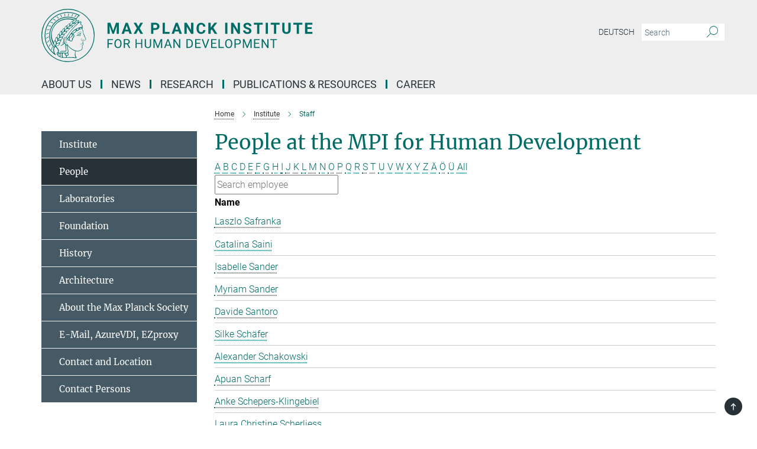

--- FILE ---
content_type: text/html; charset=utf-8
request_url: https://www.mpib-berlin.mpg.de/staff?letter=S&previous_letter=%C3%84
body_size: 15192
content:
<!DOCTYPE html>
<html prefix="og: http://ogp.me/ns#" lang="en">
<head>
  <meta http-equiv="X-UA-Compatible" content="IE=edge">
  <meta content="width=device-width, initial-scale=1.0" name="viewport">
  <meta http-equiv="Content-Type" content="text/html; charset=utf-8"/>
  <title>Staff</title>
  
  <meta name="keywords" content="" /><meta name="description" content="" />
  
  
<meta property="og:title" content="Staff">
<meta property="og:description" content="">
<meta property="og:type" content="website">
<meta property="og:url" content="https://www.mpib-berlin.mpg.de/staff">
<meta property="og:image" content="https://www.mpib-berlin.mpg.de/assets/institutes/mpib/og-logo-8d616f073e5fecd7f74d7409389f4fe9c66a367576232b7ff6ae3f6ac75c98b7.jpg">


  
  


  <meta name="msapplication-TileColor" content="#fff" />
<meta name="msapplication-square70x70logo" content="/assets/touch-icon-70x70-16c94b19254f9bb0c9f8e8747559f16c0a37fd015be1b4a30d7d1b03ed51f755.png" />
<meta name="msapplication-square150x150logo" content="/assets/touch-icon-150x150-3b1e0a32c3b2d24a1f1f18502efcb8f9e198bf2fc47e73c627d581ffae537142.png" />
<meta name="msapplication-wide310x150logo" content="/assets/touch-icon-310x150-067a0b4236ec2cdc70297273ab6bf1fc2dcf6cc556a62eab064bbfa4f5256461.png" />
<meta name="msapplication-square310x310logo" content="/assets/touch-icon-310x310-d33ffcdc109f9ad965a6892ec61d444da69646747bd88a4ce7fe3d3204c3bf0b.png" />
<link rel="apple-touch-icon" type="image/png" href="/assets/touch-icon-180x180-a3e396f9294afe6618861344bef35fc0075f9631fe80702eb259befcd682a42c.png" sizes="180x180">
<link rel="icon" type="image/png" href="/assets/touch-icon-32x32-143e3880a2e335e870552727a7f643a88be592ac74a53067012b5c0528002367.png" sizes="32x32">

  <link rel="preload" href="/assets/roboto-v20-latin-ext_latin_greek-ext_greek_cyrillic-ext_cyrillic-700-8d2872cf0efbd26ce09519f2ebe27fb09f148125cf65964890cc98562e8d7aa3.woff2" as="font" type="font/woff2" crossorigin="anonymous">
  
  
  
  <script>var ROOT_PATH = '/';var LANGUAGE = 'en';var PATH_TO_CMS = 'https://mpib.iedit.mpg.de';var INSTANCE_NAME = 'mpib';</script>
  
      <link rel="stylesheet" media="all" href="/assets/responsive_live_green-b4104db02fad82373eaef717c39506fa87036661729168d4cfe06a4e84cae1cb.css" />
    <link rel="stylesheet" media="all" href="/assets/responsive/headerstylesheets/mpib-header-5994a58ceadfc36c4df86aeb28f87b0e4af63890eeece131671d59b2db104f51.css" />

<script>
  window.addEventListener("load", function() {
    var linkElement = document.createElement("link");
    linkElement.rel="stylesheet";
    linkElement.href="/assets/katex/katex-4c5cd0d7a0c68fd03f44bf90378c50838ac39ebc09d5f02a7a9169be65ab4d65.css";
    linkElement.media="all";
    document.head.appendChild(linkElement);
  });
</script>


  

  

  <script>
  if(!window.DCLGuard) {
    window.DCLGuard=true;
  }
</script>
<script type="module">
//<![CDATA[
document.body.addEventListener('Base',function(){  (function (global) {
    if (global.MpgApp && global.MpgApp.object) {
      global.MpgApp.object.id = +'248657';
    }
  }(window));
});
/*-=deferred=-*/
//]]>
</script>
  <link rel="canonical" href="https://www.mpib-berlin.mpg.de/staff" />


  
  <meta name="csrf-param" content="authenticity_token" />
<meta name="csrf-token" content="Jjv6BpDg7_opMp8PRCoqW1R6WaLOVfshqhjr2M0NADkc_kp4Cc9KVuVOQ9Lmqdg5zrO9-6HRWhA3N2-afSBQkw" />
  <meta name="generator" content="JustRelate CX Cloud (www.justrelate.com)" />
  
  
      <link rel="alternate" hreflang="de" href="https://www.mpib-berlin.mpg.de/mitarbeiter" />
    <link rel="alternate" hreflang="en" href="https://www.mpib-berlin.mpg.de/staff" />


  
    <script type="module" >
      window.allHash = { 'manifest':'/assets/manifest-04024382391bb910584145d8113cf35ef376b55d125bb4516cebeb14ce788597','responsive/modules/display_pubman_reference_counter':'/assets/responsive/modules/display_pubman_reference_counter-8150b81b51110bc3ec7a4dc03078feda26b48c0226aee02029ee6cf7d5a3b87e','responsive/modules/video_module':'/assets/responsive/modules/video_module-231e7a8449475283e1c1a0c7348d56fd29107c9b0d141c824f3bd51bb4f71c10','responsive/live/annual_report_overview':'/assets/responsive/live/annual_report_overview-f7e7c3f45d3666234c0259e10c56456d695ae3c2df7a7d60809b7c64ce52b732','responsive/live/annual_review_overview':'/assets/responsive/live/annual_review_overview-49341d85de5d249f2de9b520154d516e9b4390cbf17a523d5731934d3b9089ec','responsive/live/deferred-picture-loader':'/assets/responsive/live/deferred-picture-loader-088fb2b6bedef1b9972192d465bc79afd9cbe81cefd785b8f8698056aa04cf93','responsive/live/employee':'/assets/responsive/live/employee-ac8cd3e48754c26d9eaf9f9965ab06aca171804411f359cbccd54a69e89bc31c','responsive/live/employee_landing_page':'/assets/responsive/live/employee_landing_page-ac8cd3e48754c26d9eaf9f9965ab06aca171804411f359cbccd54a69e89bc31c','responsive/live/employee_search':'/assets/responsive/live/employee_search-47a41df3fc7a7dea603765ad3806515b07efaddd7cf02a8d9038bdce6fa548a1','responsive/live/event_overview':'/assets/responsive/live/event_overview-817c26c3dfe343bed2eddac7dd37b6638da92babec077a826fde45294ed63f3c','responsive/live/gallery_overview':'/assets/responsive/live/gallery_overview-459edb4dec983cc03e8658fafc1f9df7e9d1c78786c31d9864e109a04fde3be7','responsive/live/institute_page':'/assets/responsive/live/institute_page-03ec6d8aaec2eff8a6c1522f54abf44608299523f838fc7d14db1e68d8ec0c7a','responsive/live/institutes_map':'/assets/responsive/live/institutes_map-588c0307e4a797238ba50134c823708bd3d8d640157dc87cf24b592ecdbd874e','responsive/live/job_board':'/assets/responsive/live/job_board-0db2f3e92fdcd350960e469870b9bef95adc9b08e90418d17a0977ae0a9ec8fd','responsive/live/newsroom':'/assets/responsive/live/newsroom-c8be313dabf63d1ee1e51af14f32628f2c0b54a5ef41ce999b8bd024dc64cad2','responsive/live/organigramm':'/assets/responsive/live/organigramm-18444677e2dce6a3c2138ce8d4a01aca7e84b3ea9ffc175b801208634555d8ff','responsive/live/research_page':'/assets/responsive/live/research_page-c8be313dabf63d1ee1e51af14f32628f2c0b54a5ef41ce999b8bd024dc64cad2','responsive/live/science_gallery_overview':'/assets/responsive/live/science_gallery_overview-5c87ac26683fe2f4315159efefa651462b87429147b8f9504423742e6b7f7785','responsive/live/tabcard':'/assets/responsive/live/tabcard-be5f79406a0a3cc678ea330446a0c4edde31069050268b66ce75cfda3592da0d','live/advent_calendar':'/assets/live/advent_calendar-4ef7ec5654db2e7d38c778dc295aec19318d2c1afcbbf6ac4bfc2dde87c57f12','live/employee':'/assets/live/employee-fb8f504a3309f25dbdd8d3cf3d3f55c597964116d5af01a0ba720e7faa186337','live/employee_landing_page':'/assets/live/employee_landing_page-fb8f504a3309f25dbdd8d3cf3d3f55c597964116d5af01a0ba720e7faa186337','live/gallery_overview':'/assets/live/gallery_overview-18a0e0553dd83304038b0c94477d177e23b8b98bff7cb6dd36c7c99bf8082d12','live/podcast_page':'/assets/live/podcast_page-fe7023d277ed2b0b7a3228167181231631915515dcf603a33f35de7f4fd9566f','live/video_page':'/assets/live/video_page-62efab78e58bdfd4531ccfc9fe3601ea90abeb617a6de220c1d09250ba003d37','responsive/mpg_common/live/dropdown_list':'/assets/responsive/mpg_common/live/dropdown_list-71372d52518b3cb50132756313972768fdec1d4fa3ffa38e6655696fe2de5c0b','responsive/mpg_common/live/event_calendar':'/assets/responsive/mpg_common/live/event_calendar-719dd7e7333c7d65af04ddf8e2d244a2646b5f16d0d7f24f75b0bb8c334da6a5','responsive/mpg_common/live/event_registration':'/assets/responsive/mpg_common/live/event_registration-e6771dca098e37c2858ff2b690497f83a2808b6c642e3f4540e8587e1896c84e','responsive/mpg_common/live/expandable':'/assets/responsive/mpg_common/live/expandable-e2143bde3d53151b5ff7279eaab589f3fefb4fd31278ca9064fd6b83b38d5912','responsive/mpg_common/live/gallery_youtube_video':'/assets/responsive/mpg_common/live/gallery_youtube_video-b859711b59a5655b5fa2deb87bd0d137460341c3494a5df957f750c716970382','responsive/mpg_common/live/interactive_table':'/assets/responsive/mpg_common/live/interactive_table-bff65d6297e45592f8608cd64814fc8d23f62cb328a98b482419e4c25a31fdde','responsive/mpg_common/live/intersection-observer':'/assets/responsive/mpg_common/live/intersection-observer-9e55d6cf2aac1d0866ac8588334111b664e643e4e91b10c5cbb42315eb25d974','responsive/mpg_common/live/main_menu':'/assets/responsive/mpg_common/live/main_menu-43966868573e0e775be41cf218e0f15a6399cf3695eb4297bae55004451acada','responsive/mpg_common/live/news_publication_overview':'/assets/responsive/mpg_common/live/news_publication_overview-d1aae55c18bfd7cf46bad48f7392e51fc1b3a3b887bc6312a39e36eaa58936fa','responsive/mpg_common/live/reverse':'/assets/responsive/mpg_common/live/reverse-9d6a32ce7c0f41fbc5249f8919f9c7b76cacd71f216c9e6223c27560acf41c8b','responsive/mpg_common/live/shuffle':'/assets/responsive/mpg_common/live/shuffle-14b053c3d32d46209f0572a91d3240487cd520326247fc2f1c36ea4d3a6035eb','responsive/mpg_common/live/slick_lazyloader':'/assets/responsive/mpg_common/live/slick_lazyloader-ea2704816b84026f362aa3824fcd44450d54dffccb7fca3c853d2f830a5ce412','responsive/mpg_common/live/video':'/assets/responsive/mpg_common/live/video-55b7101b2ac2622a81eba0bdefd94b5c5ddf1476b01f4442c3b1ae855b274dcf','responsive/mpg_common/live/youtube_extension':'/assets/responsive/mpg_common/live/youtube_extension-2b42986b3cae60b7e4153221d501bc0953010efeadda844a2acdc05da907e90f','preview/_pdf_sorting':'/assets/preview/_pdf_sorting-8fa7fd1ef29207b6c9a940e5eca927c26157f93f2a9e78e21de2578e6e06edf0','preview/advent_calendar':'/assets/preview/advent_calendar-4ef7ec5654db2e7d38c778dc295aec19318d2c1afcbbf6ac4bfc2dde87c57f12','preview/annual_review_search':'/assets/preview/annual_review_search-8fa7fd1ef29207b6c9a940e5eca927c26157f93f2a9e78e21de2578e6e06edf0','preview/edit_overlays':'/assets/preview/edit_overlays-cef31afd41d708f542672cc748b72a6b62ed10df9ee0030c11a0892ae937db70','preview/employee':'/assets/preview/employee-fb8f504a3309f25dbdd8d3cf3d3f55c597964116d5af01a0ba720e7faa186337','preview/employee_landing_page':'/assets/preview/employee_landing_page-fb8f504a3309f25dbdd8d3cf3d3f55c597964116d5af01a0ba720e7faa186337','preview/gallery_overview':'/assets/preview/gallery_overview-ca27fbd8e436a0f15e28d60a0a4a5861f7f9817b9cb44cb36ae654ebe03eec2a','preview/lodash':'/assets/preview/lodash-01fbab736a95109fbe4e1857ce7958edc28a78059301871a97ed0459a73f92d2','preview/overlay':'/assets/preview/overlay-4b3006f01cc2a80c44064f57acfdb24229925bbf211ca5a5e202b0be8cd2e66e','preview/overlay_ajax_methods':'/assets/preview/overlay_ajax_methods-0cceedf969995341b0aeb5629069bf5117896d2b053822e99f527e733430de65','preview/pdf_overview':'/assets/preview/pdf_overview-8fa7fd1ef29207b6c9a940e5eca927c26157f93f2a9e78e21de2578e6e06edf0','preview/podcast_page':'/assets/preview/podcast_page-8b696f28fe17c5875ac647a54463d6cf4beda5fa758ba590dd50d4f7d11e02a0','preview/preview':'/assets/preview/preview-7d20d27ffa274bf0336cbf591613fbbffd4fa684d745614240e81e11118b65c2','preview/science_gallery_overview':'/assets/preview/science_gallery_overview-00600feadb223d3b4cb5432a27cc6bee695f2b95225cb9ecf2e9407660ebcc35','preview/video_page':'/assets/preview/video_page-5359db6cf01dcd5736c28abe7e77dabdb4c7caa77184713f32f731d158ced5a8','preview_manifest':'/assets/preview_manifest-04024382391bb910584145d8113cf35ef376b55d125bb4516cebeb14ce788597','editmarker':'/assets/editmarker-b8d0504e39fbfef0acc731ba771c770852ec660f0e5b8990b6d367aefa0d9b9c','live':'/assets/live-4aa8e228b0242df1d2d064070d3be572a1ad3e67fe8c70b092213a5236b38737','print':'/assets/print-08c7a83da7f03ca9674c285c1cc50a85f44241f0bcef84178df198c8e9805c3c','mpg_base':'/assets/mpg_base-161fbafcd07f5fc9b56051e8acd88e712c103faef08a887e51fdcf16814b7446','mpg_fouc':'/assets/mpg_fouc-e8a835d89f91cf9c99be7a651f3ca1d04175934511621130554eef6aa910482c','mpg_amd':'/assets/mpg_amd-7c9ab00ac1b3a8c78cac15f76b6d33ed50bb1347cea217b0848031018ef80c94','mpg_amd_bundle':'/assets/mpg_amd_bundle-932e0d098e1959a6b4654b199e4c02974ab670115222c010a0bcc14756fce071','responsive/friendlycaptcha/widget.module.min':'/assets/responsive/friendlycaptcha/widget.module.min-19cabfb2100ce6916acaa628a50895f333f8ffb6a12387af23054565ee2122f2','responsive/honeybadger.min':'/assets/responsive/honeybadger.min-213763a8258237e8c4d12f0dbd98d8a966023b02f7433c1a05c1bace6ef120ec','responsive_live':'/assets/responsive_live-d4b4a938cbf67a69dc6ba9767c95bb10486874f069e457abc2ad6f53c7126fac','katex/katex':'/assets/katex/katex-ca9d4097b1925d5d729e5c4c7ffcdb44112ba08c53e7183feb26afa6927cc4fd','responsive/tsmodules/cashew':'/assets/responsive/tsmodules/cashew-f2b3a6f988f933937212c2239a5008703225511ab19b4a6d6cbead2e9904ae21','responsive/tsmodules/datahandler':'/assets/responsive/tsmodules/datahandler-18b09253aa824ba684b48d41aea5edb6321851210404bdc3c47922c961181980','responsive/tsmodules/edit-menu':'/assets/responsive/tsmodules/edit-menu-ed8038730fbc4b64d700f28f3ccdcc8c33cc558e1182af3f37b6b4374a3ad3b6','responsive/tsmodules/edit':'/assets/responsive/tsmodules/edit-80ca9b5137f2eeb575e45f3ff1fd611effb73bd27d9f920d5f758c27a4212067','responsive/tsmodules/image-information':'/assets/responsive/tsmodules/image-information-2766379bd0ae7c612169084e5437d5662006eec54acbecba9f83ac8773ac20fa','responsive/tsmodules/languages':'/assets/responsive/tsmodules/languages-33d886fa0f8a758ac8817dfaf505c136d22e86a95988298f3b14cf46c870a586','responsive/tsmodules/menu':'/assets/responsive/tsmodules/menu-dc7cee42b20a68a887e06bb1979d6ecc601ff8dd361b80cc6a8190e33ab7f005','responsive/tsmodules/notify':'/assets/responsive/tsmodules/notify-44b67b61195156d3827af8dfd00797cd327f013dc404720659f2d3da19cf6f77','responsive/tsmodules/virtual-form':'/assets/responsive/tsmodules/virtual-form-31974440dbd9f79534149b9376a63b1f2e0b542abb5ba898e4fbaeef377d66ca' }
    </script>
    <script type="module">
//<![CDATA[
document.body.addEventListener('AMD',function(){    requirejs.config({
      waitSeconds:0,
      paths: allHash
    })
});
/*-=deferred=-*/
//]]>
</script></head>

 <body class="mpib employee_list  language-en" id="top">
  
  
  

<header class="navbar hero navigation-on-bottom">

  <div class="container remove-padding header-main-container">


    <div class="navbar-header">
        <a class="navbar-brand mpg-icon mpg-icon-logo language-en language-engreen" aria-label="Logo Max Planck Institute for Human Development, go to homepage" href="/en"></a>
    </div>

    <div class="lang-search">
      <div class="collapse navbar-collapse bs-navbar-collapse">
        <ul class="hidden-xs hidden-sm nav navbar-nav navbar-right navbar-meta">
          <li class="language-switcher-links">
            
    <a href="/mitarbeiter">Deutsch</a>


          </li>
          <li>
            <form class="navbar-form navbar-left search-field hidden-xs" role="search" action="/2600/search-result" accept-charset="UTF-8" method="get">
  <div class="form-group noindex">
    <input class="form-control searchfield"
      name="searchfield"
      placeholder="Search"
      value=""
      type="search"
      aria-label="You did not enter a query."
    />
    <button class="btn btn-default searchbutton" aria-label="Search">
      <i class="mpg-icon mpg-icon-search" role="img" aria-hidden="true"></i>
    </button>
  </div>
</form>
          </li>
          <li>
            
          </li>

        </ul>
      </div>
    </div>


    <div class="navbar-title-wrapper">

      <nav class="navbar navbar-default" aria-label="Main navigation">
        <div class="navbar-header">
          <div class="visible-xs visible-sm">
            <button class="nav-btn navbar-toggle" type="button" data-toggle="collapse" data-target="#main-navigation-container" aria-haspopup="true" aria-expanded="false" aria-label="Main navigation switch">
              <svg width="40" height="40" viewBox="-25 -25 50 50">
                <circle cx="0" cy="0" r="25" fill="none"/>
                <rect class="burgerline-1" x="-15" y="-12" width="30" height="4" fill="black"/>
                <rect class="burgerline-2" x="-15" y="-2" width="30" height="4" fill="black"/>
                <rect class="burgerline-3" x="-15" y="8" width="30" height="4" fill="black"/>
              </svg>
            </button>
          </div>
        </div>

        <div class="collapse navbar-collapse js-navbar-collapse noindex" id="main-navigation-container">

          <div class="mobile-search-pwa-container">
            <div class="mobile-search-container">
              <form class="navbar-form navbar-left search-field visible-sm visible-xs mobile clearfix" role="search" action="/2600/search-result" accept-charset="UTF-8" method="get">
  <div class="form-group noindex">
    <input class="form-control searchfield"
      name="searchfield"
      placeholder="Search"
      value=""
      type="search"
      aria-label="You did not enter a query."
    />
    <button class="btn btn-default searchbutton" aria-label="Search">
      <i class="mpg-icon mpg-icon-search" role="img" aria-hidden="true"></i>
    </button>
  </div>
</form>
            </div>
              
          </div>

          
            <ul class="nav navbar-nav col-xs-12" id="main_nav" data-timestamp="2026-01-09T17:03:12.821Z">
<li class="dropdown mega-dropdown clearfix" tabindex="0" data-positioning="3">
<a class="main-navi-item dropdown-toggle undefined" id="Root-en.0">About us<span class="arrow-dock"></span></a><a class="dropdown-toggle visible-xs visible-sm" data-no-bs-toggle="dropdown" role="button" aria-expanded="false" aria-controls="flyout-Root-en.0"><span class="mpg-icon mpg-icon-down2"></span></a><ul id="flyout-Root-en.0" class="col-xs-12 dropdown-menu  mega-dropdown-menu row">
<li class="col-xs-12 col-sm-4 menu-column"><ul class="main">
<li class="dropdown-title"><a href="/about-us" id="Root-en.0.0.0">About us</a></li>
<li class="dropdown-title"><a href="/about-us/our-mission" id="Root-en.0.0.1">Mission</a></li>
<li class="dropdown-title"><a href="/about-us/management" id="Root-en.0.0.2">Management</a></li>
<li class="dropdown-title"><a href="/about-us/services" id="Root-en.0.0.3">Services</a></li>
<li class="dropdown-title"><a href="/ueber-uns/personen" id="Root-en.0.0.4">People</a></li>
<li class="dropdown-title"><a href="/about-us/works-council" id="Root-en.0.0.5">Works Council</a></li>
</ul></li>
<li class="col-xs-12 col-sm-4 menu-column"><ul class="main">
<li class="dropdown-title"><a href="/about-us/scientific-advisory-board" id="Root-en.0.1.0">Scientific Advisory Board</a></li>
<li class="dropdown-title"><a href="/2000845/research-report" id="Root-en.0.1.1">Research Report</a></li>
<li class="dropdown-title"><a href="/about-us/max-planck-foundation-for-human-development" id="Root-en.0.1.2">Max Planck Foundation for Human Development</a></li>
</ul></li>
<li class="col-xs-12 col-sm-4 menu-column"><ul class="main">
<li class="dropdown-title"><a href="/about-us/our-history" id="Root-en.0.2.0">Our History</a></li>
<li class="dropdown-title"><a href="/about-us/our-architecture" id="Root-en.0.2.1">Our Architecture</a></li>
<li class="dropdown-title"><a href="/institute/max-planck-society" id="Root-en.0.2.2">About the Max Planck Society</a></li>
<li class="dropdown-title"><a href="/institute/contact-and-location" id="Root-en.0.2.3">Contact and Location</a></li>
</ul></li>
</ul>
</li>
<li class="dropdown mega-dropdown clearfix" tabindex="0" data-positioning="1">
<a class="main-navi-item dropdown-toggle undefined" id="Root-en.1">News<span class="arrow-dock"></span></a><a class="dropdown-toggle visible-xs visible-sm" data-no-bs-toggle="dropdown" role="button" aria-expanded="false" aria-controls="flyout-Root-en.1"><span class="mpg-icon mpg-icon-down2"></span></a><ul id="flyout-Root-en.1" class="col-xs-12 dropdown-menu  mega-dropdown-menu row"><li class="col-xs-12 col-sm-4 menu-column"><ul class="main">
<li class="dropdown-title"><a href="/newsroom" id="Root-en.1.0.0">Newsroom</a></li>
<li class="dropdown-title"><a href="/newsroom/medienecho" id="Root-en.1.0.1">Media Echo</a></li>
<li class="dropdown-title"><a href="/en/newsroom/media-library" id="Root-en.1.0.2">media library</a></li>
<li class="dropdown-title"><a href="/en/newsroom/events" id="Root-en.1.0.3">Events</a></li>
<li class="dropdown-title"><a href="/en/newsroom/press-office" id="Root-en.1.0.4">Press Office</a></li>
</ul></li></ul>
</li>
<li class="dropdown mega-dropdown clearfix" tabindex="0" data-positioning="3">
<a class="main-navi-item dropdown-toggle undefined" id="Root-en.2">Research<span class="arrow-dock"></span></a><a class="dropdown-toggle visible-xs visible-sm" data-no-bs-toggle="dropdown" role="button" aria-expanded="false" aria-controls="flyout-Root-en.2"><span class="mpg-icon mpg-icon-down2"></span></a><ul id="flyout-Root-en.2" class="col-xs-12 dropdown-menu  mega-dropdown-menu row">
<li class="col-xs-12 col-sm-4 menu-column"><ul class="main">
<li class="dropdown-title"><a href="/research" id="Root-en.2.0.0">Research</a></li>
<li class="dropdown-title"><a href="/research/scientific-advisory-board" id="Root-en.2.0.1">Scientific Advisory Board</a></li>
<li class="dropdown-title">
<a href="/research/research-centers" id="Root-en.2.0.2">Research Centers</a><ul>
<li><a href="/research/research-centers/adaptive-rationality" id="Root-en.2.0.2.0">Adaptive Rationality</a></li>
<li><a href="/research/research-centers/environmental-neuroscience" id="Root-en.2.0.2.1">Environmental Neuroscience</a></li>
<li><a href="/chm" id="Root-en.2.0.2.2">Humans and Machines</a></li>
<li><a href="/research/research-centers/lifespan-psychology" id="Root-en.2.0.2.3">Lifespan Psychology</a></li>
</ul>
</li>
</ul></li>
<li class="col-xs-12 col-sm-4 menu-column"><ul class="main">
<li class="dropdown-title">
<a href="/2090645/max-planck-partner-groups" id="Root-en.2.1.0">Max Planck Partner Groups</a><ul>
<li><a href="/2095194/hippocampal-circuit-and-code-for-cognition-lab" id="Root-en.2.1.0.0">Hippocampal Circuit and Code for Cognition Lab (HCCCL)</a></li>
<li><a href="/2090686/risk-literacy-and-communication" id="Root-en.2.1.0.1">Risk Literacy and Communication (RiCoM)</a></li>
</ul>
</li>
<li class="dropdown-title">
<a href="/research/research-groups" id="Root-en.2.1.1">Research Groups</a><ul>
<li><a href="/research/research-groups/raven" id="Root-en.2.1.1.0">Emmy Noether Group RAVEN</a></li>
<li><a href="/research/research-groups/mftrg-migration-identity-blackness-in-europe" id="Root-en.2.1.1.1">Minerva Fast Track RG Migration, Identity and Blackness in Europe</a></li>
<li><a href="/research/research-groups/mprg-biosocial" id="Root-en.2.1.1.2">MPRG Biosocial</a></li>
<li><a href="/research/research-groups/mprg-mr-physics" id="Root-en.2.1.1.3">MPRG MR Physics</a></li>
</ul>
</li>
<li class="dropdown-title"><a href="/1483907/max-planck-dahlem-campus-of-cognition" id="Root-en.2.1.2">Max Planck Dahlem Campus of Cognition</a></li>
</ul></li>
<li class="col-xs-12 col-sm-4 menu-column"><ul class="main">
<li class="dropdown-title"><a href="/institute/labs" id="Root-en.2.2.0">Laboratories</a></li>
<li class="dropdown-title"><a href="/2090853/max-planck-research-fellow-nicole-fuchs-schuendeln" id="Root-en.2.2.1">Max Planck Research Fellow</a></li>
<li class="dropdown-title"><a href="/research/max-planck-sabbatical-award" id="Root-en.2.2.2">Max Planck Sabbatical Award</a></li>
<li class="dropdown-title"><a href="/research/max-planck-ucl-centre" id="Root-en.2.2.3">Max planck UCL centre</a></li>
<li class="dropdown-title"><a href="/research/emeriti" id="Root-en.2.2.4">Emeriti</a></li>
<li class="dropdown-title"><a href="/research/concluded-areas" id="Root-en.2.2.5">Concluded Areas</a></li>
<li class="dropdown-title"><a href="/research/network" id="Root-en.2.2.6">Network</a></li>
<li class="dropdown-title"><a href="/research/study-participation" id="Root-en.2.2.7">Study Participation</a></li>
<li class="dropdown-title"><a href="/research/third-party-funding" id="Root-en.2.2.8">Third-Party Funding</a></li>
</ul></li>
</ul>
</li>
<li class="dropdown mega-dropdown clearfix" tabindex="0" data-positioning="3">
<a class="main-navi-item dropdown-toggle undefined" id="Root-en.3">Publications &amp; Resources<span class="arrow-dock"></span></a><a class="dropdown-toggle visible-xs visible-sm" data-no-bs-toggle="dropdown" role="button" aria-expanded="false" aria-controls="flyout-Root-en.3"><span class="mpg-icon mpg-icon-down2"></span></a><ul id="flyout-Root-en.3" class="col-xs-12 dropdown-menu  mega-dropdown-menu row">
<li class="col-xs-12 col-sm-4 menu-column"><ul class="main"><li class="dropdown-title">
<a href="/publications-of-the-institute" id="Root-en.3.0.0">Publications of the Institute</a><ul>
<li><a href="/publications-of-the-institute/current-research-results" id="Root-en.3.0.0.0">Current Research Results</a></li>
<li><a href="/publications-of-the-institute/search-for-publications" id="Root-en.3.0.0.1">Search for Publications</a></li>
<li><a href="/publications-of-the-institute/rss-feeds" id="Root-en.3.0.0.2">RSS Feeds</a></li>
<li><a href="/publications-of-the-institute/research-report" id="Root-en.3.0.0.3">Research Report</a></li>
<li><a href="/publications-of-the-institute/open-access-publications-of-the-institute" id="Root-en.3.0.0.4">Open Access Publications of the Institute</a></li>
</ul>
</li></ul></li>
<li class="col-xs-12 col-sm-4 menu-column"><ul class="main"><li class="dropdown-title">
<a href="/open-science-en" id="Root-en.3.1.0">open science</a><ul>
<li><a href="/open-science-en/research-data-management-open-science-working-group" id="Root-en.3.1.0.0">Research data management &amp; Open science working group</a></li>
<li><a href="/open-science-en/innovation-award" id="Root-en.3.1.0.1">Open Science Innovation Award</a></li>
<li><a href="/open-science-en/open-data" id="Root-en.3.1.0.2">Open Data</a></li>
<li><a href="/open-science-en/open-source-software" id="Root-en.3.1.0.3">Open Software</a></li>
<li><a href="/open-science/open-science-and-rdm-guidelines" id="Root-en.3.1.0.4">Open Science and Research Data Management Guidelines</a></li>
<li><a href="/open-science-en/open-access" id="Root-en.3.1.0.5">Open Access</a></li>
</ul>
</li></ul></li>
<li class="col-xs-12 col-sm-4 menu-column"><ul class="main"><li class="dropdown-title">
<a href="/library" id="Root-en.3.2.0">Research Data &amp; Information</a><ul>
<li><a href="/library/information-resources" id="Root-en.3.2.0.0">Information Resources</a></li>
<li><a href="/library/working-at-the-library" id="Root-en.3.2.0.1">Working at the Library</a></li>
<li><a href="/library/library-team" id="Root-en.3.2.0.2">Library Team</a></li>
</ul>
</li></ul></li>
</ul>
</li>
<li class="dropdown mega-dropdown clearfix" tabindex="0" data-positioning="2">
<a class="main-navi-item dropdown-toggle undefined" id="Root-en.4">Career<span class="arrow-dock"></span></a><a class="dropdown-toggle visible-xs visible-sm" data-no-bs-toggle="dropdown" role="button" aria-expanded="false" aria-controls="flyout-Root-en.4"><span class="mpg-icon mpg-icon-down2"></span></a><ul id="flyout-Root-en.4" class="col-xs-12 dropdown-menu  mega-dropdown-menu row">
<li class="col-xs-12 col-sm-4 menu-column"><ul class="main">
<li class="dropdown-title"><a href="/career" id="Root-en.4.0.0">Jobs</a></li>
<li class="dropdown-title"><a href="/career/international-office" id="Root-en.4.0.1">International Office</a></li>
<li class="dropdown-title">
<a href="/career/research-schools" id="Root-en.4.0.2">Research Schools</a><ul>
<li><a href="/career/research-schools/imprs-comp2psych" id="Root-en.4.0.2.0">IMPRS COMP2PSYCH</a></li>
<li><a href="/career/research-schools/imprs-life" id="Root-en.4.0.2.1">IMPRS LIFE</a></li>
<li><a href="/career/research-schools/max-planck-school-of-cognition" id="Root-en.4.0.2.2">Max Planck School of Cognition</a></li>
</ul>
</li>
<li class="dropdown-title"><a href="/career/apprenticeship" id="Root-en.4.0.3">Apprenticeship</a></li>
</ul></li>
<li class="col-xs-12 col-sm-4 menu-column"><ul class="main"><li class="dropdown-title">
<a href="/diversitaet" id="Root-en.4.1.0">Diversity</a><ul>
<li><a href="/diversity/equal-opportunities" id="Root-en.4.1.0.0">Equal Opportunities</a></li>
<li><a href="/diversity/equal-opportunities/work-and-family-life" id="Root-en.4.1.0.1">Work and Family Life</a></li>
<li><a href="/diversity/disability-and-inclusion" id="Root-en.4.1.0.2">Disability</a></li>
</ul>
</li></ul></li>
</ul>
</li>
</ul>

          <div class="text-center language-switcher visible-xs visible-sm">
            
    <a href="/mitarbeiter">Deutsch</a>


          </div>
        </div>
      </nav>
    </div>
  </div>
</header>

<header class="container-full-width visible-print-block">
  <div class="container">
    <div class="row">
      <div class="col-xs-12">
        <div class="content">
              <span class="mpg-icon mpg-icon-logo custom-print-header language-en">
                Max Planck Institute for Human Development
              </span>
        </div>
      </div>
    </div>
  </div>
</header>

<script type="module">
//<![CDATA[
document.body.addEventListener('Base',function(){  var mainMenu;
  if(typeof MpgCommon != "undefined") {
    mainMenu = new MpgCommon.MainMenu();
  }
});
/*-=deferred=-*/
//]]>
</script>
  
  <div id="page_content">
    <div class="container content-wrapper">
  <div class="row">
    <main>
      <article class="col-md-9 col-md-push-3">
        <div class="content py-0">
          <div class="noindex">
  <nav class="hidden-print" aria-label="breadcrumb">
    <ol class="breadcrumb clearfix" vocab="http://schema.org/" typeof="BreadcrumbList">

          <li class="breadcrumb-item" property="itemListElement" typeof="ListItem">
            <a property="item"
               typeof="WebPage"
               href="/en"
               class=""
               title="">
              <span property="name">Home</span>
            </a>
            <meta property="position" content="1">
          </li>
          <li class="breadcrumb-item" property="itemListElement" typeof="ListItem">
            <a property="item"
               typeof="WebPage"
               href="/institute"
               class=""
               title="">
              <span property="name">Institute</span>
            </a>
            <meta property="position" content="2">
          </li>
      <li class="breadcrumb-item active" property="itemListElement" typeof="ListItem" aria-current="page">
        <span property="name">Staff</span>
        <meta property="position" content="3">
      </li>
    </ol>
  </nav>
</div>


        </div>
        

    <h1 class="page-titledesc">People at the MPI for Human Development</h1>
    <div class="meta-information">
      
    </div>
    <div class="employee_list">
        <div class="search_letters">
          <div class="dotted_line"></div>

          <div class="letters"><a class="" href="/staff?letter=A&amp;previous_letter=S">A</a> <a class="" href="/staff?letter=B&amp;previous_letter=S">B</a> <a class="" href="/staff?letter=C&amp;previous_letter=S">C</a> <a class="" href="/staff?letter=D&amp;previous_letter=S">D</a> <a class="" href="/staff?letter=E&amp;previous_letter=S">E</a> <a class="" href="/staff?letter=F&amp;previous_letter=S">F</a> <a class="" href="/staff?letter=G&amp;previous_letter=S">G</a> <a class="" href="/staff?letter=H&amp;previous_letter=S">H</a> <a class="" href="/staff?letter=I&amp;previous_letter=S">I</a> <a class="" href="/staff?letter=J&amp;previous_letter=S">J</a> <a class="" href="/staff?letter=K&amp;previous_letter=S">K</a> <a class="" href="/staff?letter=L&amp;previous_letter=S">L</a> <a class="" href="/staff?letter=M&amp;previous_letter=S">M</a> <a class="" href="/staff?letter=N&amp;previous_letter=S">N</a> <a class="" href="/staff?letter=O&amp;previous_letter=S">O</a> <a class="" href="/staff?letter=P&amp;previous_letter=S">P</a> <a class="" href="/staff?letter=Q&amp;previous_letter=S">Q</a> <a class="" href="/staff?letter=R&amp;previous_letter=S">R</a> <a class="current" href="/staff?letter=S&amp;previous_letter=S">S</a> <a class="" href="/staff?letter=T&amp;previous_letter=S">T</a> <a class="" href="/staff?letter=U&amp;previous_letter=S">U</a> <a class="" href="/staff?letter=V&amp;previous_letter=S">V</a> <a class="" href="/staff?letter=W&amp;previous_letter=S">W</a> <a class="" href="/staff?letter=X&amp;previous_letter=S">X</a> <a class="" href="/staff?letter=Y&amp;previous_letter=S">Y</a> <a class="" href="/staff?letter=Z&amp;previous_letter=S">Z</a> <a class="" href="/staff?letter=%C3%84&amp;previous_letter=S">Ä</a> <a class="" href="/staff?letter=%C3%96&amp;previous_letter=S">Ö</a> <a class="" href="/staff?letter=%C3%9C&amp;previous_letter=S">Ü</a> <a class=" all" href="/staff?letter=All&amp;previous_letter=S">All</a></div>

          <div class="search">
            <form action="/staff" accept-charset="UTF-8" method="post"><input type="hidden" name="authenticity_token" value="wQHk4Kwr_0KEfPNT82RJgF19Y_YpgYJUksAsfdOBwnKZdLCYXqSGtK3sthu2jO9b_kgsH2tU74f5gOFhoHkWjw" autocomplete="off" />
              <input type="text" name="search" id="search" value="" class="text_input default_text" title="Search employee" placeholder="Search employee" />
</form>          </div>

          <div class="dotted_line"></div>
        </div>

        <div class="content">
          <div>
            
          </div>

          <table class="table_without_sidebar dataTable" data-length="20" data-show-filter="false"><thead><tr><th class="name last first" data-column="name">Name</th></tr><tr><td colspan="1"></td></tr></thead><tbody><tr class="last"><td class="name last first"><a title="More information about Laszlo Safranka" href="/staff/laszlo-safranka"><span class="icon link_like_text employee_name">Laszlo Safranka</span></a><div class="position"></div></td></tr><tr class="last"><td class="name last first"><a title="More information about Catalina Saini" href="/staff/catalina-saini"><span class="icon link_like_text employee_name">Catalina Saini</span></a><div class="position"></div></td></tr><tr class="last"><td class="name last first"><a title="More information about Isabelle Sander" href="/staff/isabelle-sander"><span class="icon link_like_text employee_name">Isabelle Sander</span></a><div class="position"></div></td></tr><tr class="last"><td class="name last first"><a title="More information about Myriam Sander" href="/staff/myriam-sander"><span class="icon link_like_text employee_name">Myriam Sander</span></a><div class="position"></div></td></tr><tr class="last"><td class="name last first"><a title="More information about Davide Santoro" href="/staff/davide-santoro"><span class="icon link_like_text employee_name">Davide Santoro</span></a><div class="position"></div></td></tr><tr class="last"><td class="name last first"><a title="More information about Silke Schäfer" href="/staff/silke-schaefer"><span class="icon link_like_text employee_name">Silke Schäfer</span></a><div class="position"></div></td></tr><tr class="last"><td class="name last first"><a title="More information about Alexander Schakowski" href="/staff/alexander-schakowski"><span class="icon link_like_text employee_name">Alexander Schakowski</span></a><div class="position"></div></td></tr><tr class="last"><td class="name last first"><a title="More information about Apuan Scharf" href="/staff/apuan-scharf"><span class="icon link_like_text employee_name">Apuan Scharf</span></a><div class="position"></div></td></tr><tr class="last"><td class="name last first"><a title="More information about Anke Schepers-Klingebiel" href="/staff/anke-schepers-klingebiel"><span class="icon link_like_text employee_name">Anke Schepers-Klingebiel</span></a><div class="position"></div></td></tr><tr class="last"><td class="name last first"><a title="More information about Laura Christine Scherliess" href="/staff/laura-christine-scherliess"><span class="icon link_like_text employee_name">Laura Christine Scherliess</span></a><div class="position"></div></td></tr><tr class="last"><td class="name last first"><a title="More information about Robin Schimmelpfennig" href="/staff/robin-schimmelpfennig"><span class="icon link_like_text employee_name">Robin Schimmelpfennig</span></a><div class="position"></div></td></tr><tr class="last"><td class="name last first"><a title="More information about Clara Schirren" href="/staff/clara-schirren"><span class="icon link_like_text employee_name">Clara Schirren</span></a><div class="position"></div></td></tr><tr class="last"><td class="name last first"><a title="More information about Erna Schiwietz" href="/staff/erna-schiwietz"><span class="icon link_like_text employee_name">Erna Schiwietz</span></a><div class="position"></div></td></tr><tr class="last"><td class="name last first"><a title="More information about Karola Schlegelmilch" href="/staff/karola-schlegelmilch"><span class="icon link_like_text employee_name">Karola Schlegelmilch</span></a><div class="position"></div></td></tr><tr class="last"><td class="name last first"><a title="More information about Katharina Schmalen" href="/staff/katharina-schmalen"><span class="icon link_like_text employee_name">Katharina Schmalen</span></a><div class="position"></div></td></tr><tr class="last"><td class="name last first"><a title="More information about Christian Schmauder" href="/staff/christian-schmauder"><span class="icon link_like_text employee_name">Christian Schmauder</span></a><div class="position"></div></td></tr><tr class="last"><td class="name last first"><a title="More information about Marlene Schmelzer" href="/staff/marlene-schmelzer"><span class="icon link_like_text employee_name">Marlene Schmelzer</span></a><div class="position"></div></td></tr><tr class="last"><td class="name last first"><a title="More information about Eva Madeleine Schmidt" href="/staff/eva-madeleine-schmidt"><span class="icon link_like_text employee_name">Eva Madeleine Schmidt</span></a><div class="position"></div></td></tr><tr class="last"><td class="name last first"><a title="More information about Jessica Schmidt" href="/staff/jessica-schmidt"><span class="icon link_like_text employee_name">Jessica Schmidt</span></a><div class="position"></div></td></tr><tr class="last"><td class="name last first"><a title="More information about Joanna Susanne Schmidt" href="/staff/joanna-susanne-schmidt"><span class="icon link_like_text employee_name">Joanna Susanne Schmidt</span></a><div class="position"></div></td></tr></tbody></table>


        </div>
    </div>


<div class="page_navigation"><span>Page</span><span class="bold">1</span><span>|</span><a href="/staff?letter=S&amp;page=2">2</a><span>|</span><a href="/staff?letter=S&amp;page=3">3</a><span>|</span><a href="/staff?letter=S&amp;page=3">&raquo;</a></div>


      </article>
    </main>
    <aside class="sidebar">

  <div class="col-md-3 col-md-pull-9">
    <div class="sidebar-slider">
      <div class="side-nav-scroller">
        
      </div>
    </div>
    <div class="graybox_container noindex hidden-print">
  
  
    <div class="linklist graybox clearfix">
      <ul>
          <li><a target="_self" class="" href="/institute">Institute</a></li>
          <li><a target="_self" class="" data-samepage="true" href="/staff">People</a></li>
          <li><a target="_self" class="" href="/institute/labs">Laboratories</a></li>
          <li><a target="_self" class="" href="/institute/foundation">Foundation</a></li>
          <li><a target="_self" class="" href="/institute/history">History</a></li>
          <li><a target="_self" class="" href="/institute/architecture">Architecture</a></li>
          <li><a target="_self" class="" href="/institute/max-planck-society">About the Max Planck Society</a></li>
          <li><a target="_self" class="" href="/institute/mail-and-citrix">E-Mail, AzureVDI, EZproxy</a></li>
          <li><a target="_self" class="" href="/institute/contact-and-location">Contact and Location</a></li>
          <li><a target="_self" class="" href="/institute/contact-and-location/contact-persons">Contact Persons</a></li>
      </ul>
      <script type="text/javascript">
        /*-=deferred=-*/
        document
          .querySelectorAll(".linklist.graybox a[data-samepage]")
          .forEach(function(link) {
            if (link.hash == location.hash) link.classList.add("active")
          })
        document
          .querySelectorAll(".linklist.graybox a[data-childrenpage]")
          .forEach(function(link) {
            if (link.hash == location.hash) link.classList.add("active")
          })
      </script>
    </div>
</div>

    

  </div>
</aside>



  </div>
</div>

  </div>
  <div class="footer-wrap noindex">
  <footer class="container-full-width green footer trngl-footer hidden-print">
      <svg viewbox="0 0 1 1" style="width:100%; height:4em; overflow:visible" preserveAspectRatio="none">
        <path class="footer-triangle" d="M 0 1 L 1 0 L 1 1.1 L 0 1.1" fill="none"/>
      </svg>
    <div class="container invert">
      <div class="row">
        <div class="to-top-dummy"></div>
          <a id="to-top-button" class="to-top" href="#top">Top</a>
          <div class="col-md-12 columns-quicklinks-container">
            
                <div class="footer-focus">
  <h4 class="h3 footer-link-header" tabindex="0" aria-haspopup="true" aria-expanded="false">Quicklinks <i class="mpg-icon mpg-icon-down2"></i></h4>
  <ul class="footer-links">
    <li><a class="" href="/ueber-uns/personen">People</a> </li>
    <li><a class="" href="/en/newsroom/press-office">Press Office</a> </li>
    <li><a class="" href="/research/study-participation">Study Participation</a> </li>
  </ul>
</div>

                <div class="footer-focus">
  <h4 class="h3 footer-link-header" tabindex="0" aria-haspopup="true" aria-expanded="false">Current Issues <i class="mpg-icon mpg-icon-down2"></i></h4>
  <ul class="footer-links">
    <li><a class="" href="/career">Jobs</a> </li>
    <li><a class="" href="/en/newsroom/events">Events</a> </li>
  </ul>
</div>

                <div class="footer-focus">
  <h4 class="h3 footer-link-header" tabindex="0" aria-haspopup="true" aria-expanded="false">Social Media <i class="mpg-icon mpg-icon-down2"></i></h4>
  <ul class="footer-links">
    <li><a class="external" href="https://bsky.app/profile/mpib-berlin.bsky.social">Bluesky</a> </li>
    <li><a class="external" href="https://twitter.com/mpib_berlin/">X</a> </li>
    <li><a class="external" href="https://de.linkedin.com/school/max-planck-institute-for-human-development">LinkedIn</a> </li>
    <li><a class="external" href="https://www.youtube.com/channel/UCdtoOoc5J5tsnxdmOZm-6hg">Youtube</a> </li>
  </ul>
</div>

                

            
              <div class="col-xs-12 col-md-4">
  <ul class="quicklinks">
      <li><a target="_self" class="btn btn-primary" href="/institute/contact-and-location">Contact & Location</a></li>
      <li><a target="_self" class="btn btn-primary" href="/institute/mail-and-citrix">Intern</a></li>
      <li><a target="_self" class="btn btn-primary" href="https://www.mpg.de/en">Max Planck Society</a></li>
  </ul>
</div>



          </div>
      </div>
    </div>
  </footer>
  <footer class="container-full-width darkgreen institute-subfooter hidden-print">
  <div class="container space-between invert">
      <div class="logo">
            <a target="_blank" href="https://www.mpg.de/en">
              <div class="mpg-icon mpg-icon-logo"></div>
</a>            <a target="_blank" href="https://www.mpg.de/en">
              <div class="copyright-text copyright-text-upper">
                <span class="">Max-Planck-Gesellschaft</span>
              </div>
</a>
      </div>

      <div class="links">
  <ul>
    
      <li><a target="_self" href="/imprint">Imprint</a></li><li><a target="_self" href="/data-protection-information">Privacy Policy</a></li><li><a target="_blank" class="external" href="https://max.mpg.de">Intranet</a></li>
  </ul>
</div>


      <div class="copyright">
        <div class="copyright-sign">
          ©
        </div>
        <p class="copyright-text copyright-text-right">2026, Max-Planck-Institut für Bildungsforschung</p>
      </div>
    </div>
</footer>

  <footer class="container-full-width visible-print-block">
    <div class="container">
      <div class="row">
        <div class="col-xs-12">
          <div class="content">
            <p>© 2003-2026, Max-Planck-Institut für Bildungsforschung</p>
          </div>
        </div>
      </div>
    </div>
  </footer>
</div>
<div class="visible-print print-footer">
  <div class="print-footer-button print-webview-toggle">
    Web-View
  </div>
  <div class="print-footer-button print-page">
    Print Page
  </div>
  <div class="print-footer-button">
    <a target="mpg_print_window" class="print-footer-button print-open-window" rel="nofollow" href="/staff?print=yes">Open in new window</a>
  </div>


  <span class="print-estimate-label">
    Estimated DIN-A4 page-width
  </span>
</div>


  
<div id="go_to_live" class="hidden-print noindex"><a class="infobox_link" target="_blank" title="https://mpib.iedit.mpg.de/248657/institute-people01" rel="nofollow" href="https://mpib.iedit.mpg.de/248657/institute-people01">Go to Editor View</a></div>

    <script type="module">
//<![CDATA[
document.body.addEventListener('AMD',function(){      amdRequest()
});
/*-=deferred=-*/
//]]>
</script>  <script>
    if (false) {
      linkElement = document.createElement("link");
      linkElement.rel = "stylesheet";
      linkElement.href ="/assets/fonts-special-char-7274d8a728aace1da7f15ed582e09518d08e137c9df0990d5bf76c594f23be2d.css";
      linkElement.media = "all";

      document.head.appendChild(linkElement);
    }
  </script>
  <script type="module">
    window.addEventListener('DOMContentLoaded', (event) => {
      var loadingChain = [
        {
          name:"Base",
          script:"/assets/mpg_base-161fbafcd07f5fc9b56051e8acd88e712c103faef08a887e51fdcf16814b7446.js"
        },
        {
          name:"Fouc",
          script:"/assets/mpg_fouc-e8a835d89f91cf9c99be7a651f3ca1d04175934511621130554eef6aa910482c.js"
        }
      ];

      loadingChain = loadingChain.concat(window.additionalDependencies || []);

      loadingChain.push(
        {
          name:"AMD",
          script:"/assets/mpg_amd-7c9ab00ac1b3a8c78cac15f76b6d33ed50bb1347cea217b0848031018ef80c94.js"
        },
      );


      var loadNext = function () {
        if (loadingChain.length == 0 ) {
          window.loadingChainProcessed = true;
          return;
        };
        var nextScript = loadingChain.shift();

        var scriptElement = document.createElement("script");
        scriptElement.src=nextScript.script;
        scriptElement.setAttribute("defer","");
        scriptElement.onload=function(){
          document.body.dispatchEvent(new CustomEvent(nextScript.name));
          loadNext();
        }
        document.head.appendChild(scriptElement);
      };
      loadNext();

    });


  </script>
  
  
<!-- START Matomo tracking code -->

<!-- For privacy details see https://www.mpg.de/datenschutzhinweis or https://www.mpg.de/privacy-policy -->

<script type='module'>
  (function(){
      var s, d = document, e = d.createElement('script');
      e.type = 'text/javascript';
      e.src = '//statistik.mpg.de/api.js';
      e.async = true;
      e.onload = function () {
      try {
             var p = Piwik.getTracker('//statistik.mpg.de/api', 320);
             p.setCustomDimension(1, "en");
             p.setCustomDimension(3, "en");
             p.trackPageView();
             p.enableLinkTracking();
         } catch (e) {}
      };
      s = d.getElementsByTagName('script')[0]; s.parentNode.insertBefore(e, s);
  })();
</script><noscript><p><img src='//statistik.mpg.de/api?idsite=601&rec=1' style='border:0' alt=''/></p></noscript>
<!-- END Matomo tracking code  -->


  
</body>
</html>
